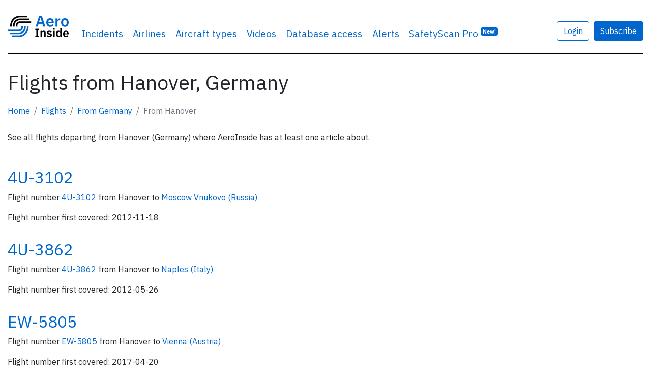

--- FILE ---
content_type: text/html; charset=UTF-8
request_url: https://www.aeroinside.com/flights/from/hanover/de
body_size: 5046
content:
<!DOCTYPE html><html lang="en">
    <head>
        <link rel="preconnect" href="https://fonts.gstatic.com">
        <meta charset="utf-8">
        <title>Flights from Hanover, Germany - AeroInside</title>        
        <meta name="description" content="Discover&#x20;all&#x20;flights&#x20;departed&#x20;from&#x20;Hanover,&#x20;Germany&#x20;which&#x20;have&#x20;been&#x20;mentioned&#x20;at&#x20;least&#x20;once&#x20;in&#x20;an&#x20;article&#x20;on&#x20;AeroInside.">
<meta property="og&#x3A;title" content="Flights&#x20;from&#x20;Hanover,&#x20;Germany">
<meta property="og&#x3A;image" content="https&#x3A;&#x2F;&#x2F;www.aeroinside.com&#x2F;img&#x2F;og&#x2F;aeroinside.jpg">
<meta property="og&#x3A;description" content="Discover&#x20;all&#x20;flights&#x20;departed&#x20;from&#x20;Hanover,&#x20;Germany&#x20;which&#x20;have&#x20;been&#x20;mentioned&#x20;at&#x20;least&#x20;once&#x20;in&#x20;an&#x20;article&#x20;on&#x20;AeroInside.">
<meta property="og&#x3A;url" content="https&#x3A;&#x2F;&#x2F;www.aeroinside.com&#x2F;flights&#x2F;from&#x2F;hanover&#x2F;de">
<meta name="viewport" content="width&#x3D;device-width,&#x20;initial-scale&#x3D;1.0">
<meta http-equiv="X-UA-Compatible" content="IE&#x3D;edge">
        <!--
        <link href="https://fonts.googleapis.com/css2?family=Source+Serif+Pro:wght@600&display=swap" rel="preload" as="style">
        -->
        <link href="https://fonts.googleapis.com/css2?family=IBM+Plex+Sans:wght@400;600&display=swap" rel="preload" as="style">

        <!--
        <link href="https://fonts.googleapis.com/css2?family=Source+Serif+Pro:wght@600&display=swap" rel="stylesheet">
        -->
        <link href="https://fonts.googleapis.com/css2?family=IBM+Plex+Sans:wght@400;600&display=swap" rel="stylesheet">
        
        <link href="/css/styles-90b60c3cdf.css" rel="preload" as="style">

        <link href="https://cdnjs.cloudflare.com/ajax/libs/font-awesome/5.15.1/css/all.min.css" rel="preload" as="style">
        <link href="https://cdnjs.cloudflare.com/ajax/libs/font-awesome/5.15.1/css/all.min.css" rel="stylesheet">
        
        <link rel="stylesheet" href="/css/styles-90b60c3cdf.css">

        <link href="&#x2F;img&#x2F;favicon.ico" rel="shortcut&#x20;icon" type="image&#x2F;vnd.microsoft.icon">
        <link rel="apple-touch-icon" sizes="57x57" href="/img/icons/apple-icon-57x57.png">
        <link rel="apple-touch-icon" sizes="60x60" href="/img/icons/apple-icon-60x60.png">
        <link rel="apple-touch-icon" sizes="72x72" href="/img/icons/apple-icon-72x72.png">
        <link rel="apple-touch-icon" sizes="76x76" href="/img/icons/apple-icon-76x76.png">
        <link rel="apple-touch-icon" sizes="114x114" href="/img/icons/apple-icon-114x114.png">
        <link rel="apple-touch-icon" sizes="120x120" href="/img/icons/apple-icon-120x120.png">
        <link rel="apple-touch-icon" sizes="144x144" href="/img/icons/apple-icon-144x144.png">
        <link rel="apple-touch-icon" sizes="152x152" href="/img/icons/apple-icon-152x152.png">
        <link rel="apple-touch-icon" sizes="180x180" href="/img/icons/apple-icon-180x180.png">
        <link rel="shortcut icon" type="image/png" sizes="192x192"  href="/img/icons/android-icon-192x192.png">
        <link rel="icon" type="image/png" sizes="32x32" href="/img/icons/favicon-32x32.png">
        <link rel="icon" type="image/png" sizes="96x96" href="/img/icons/favicon-96x96.png">
        <link rel="icon" type="image/png" sizes="16x16" href="/img/icons/favicon-16x16.png">
        <link rel="manifest" href="/img/icons/manifest.json">
        <meta name="msapplication-TileColor" content="#ffffff">
        <meta name="msapplication-TileImage" content="/img/icons/ms-icon-144x144.png">
        <meta name="theme-color" content="#ffffff">
        
        
                    <!-- Google tag (gtag.js) -->
            <script async src="https://www.googletagmanager.com/gtag/js?id=G-VRVXTWQ4D5"></script>
            <script>
                window.dataLayer = window.dataLayer || [];
                function gtag(){dataLayer.push(arguments);}
                gtag('js', new Date());

                gtag('config', 'G-VRVXTWQ4D5');
            </script>
                
        
    </head>
    <body 
            data-logged-in="false" 
            data-is-iframe="false"
            data-bookmark-api="/account/bookmark-api"
            data-bookmark-occurrence-api="/safetyscan/bookmarkOccurrenceApi"
            data-note-api="/account/note-api"
            data-follow-api="/safetyscan/followApi"
            data-show-nl-modal="false"
    >
    
        
    <script src="/js/app-a66094b0ba.js" defer="defer"></script>
    
        <div class="sticky-top bg-white">
    <div class="container-xl mb-3">
        <nav class="navbar navbar-expand-sm navbar-light px-0 py-4">
            <div class="container-xl px-0">
                                <a class="navbar-brand" href="/" >
                                        <img src="/img/logo-aeroinside.png"
                         srcset="/img/logo-aeroinside.png 1x, /img/logo-aeroinside@2x.png 2x"
                         width="120" height="42"
                         alt="AeroInside Logo">
                                    </a>
            
                                    <a href="/p/join?src=signupmobile"
                       class="btn btn-primary d-block d-sm-none">
                        Subscribe
                    </a>
                
                                    <button class="navbar-toggler" type="button" data-toggle="collapse" data-target="#navbarsExample03" aria-controls="navbarsExample03" aria-expanded="false" aria-label="Toggle navigation">
                        <span class="navbar-toggler-icon"></span>
                    </button>
                
                                    <div class="collapse navbar-collapse" id="navbarsExample03">
                        <ul class="navbar-nav mr-auto">
                            <li class="nav-item dropdown">
                                <a class="nav-link dropdown-hover" href="#" id="dropdown03" data-toggle="dropdown" aria-haspopup="true" aria-expanded="false">Incidents</a>
                                <div class="dropdown-menu" aria-labelledby="dropdown03">
                                    <a class="dropdown-item" href="/crashes">Airplane crashes</a>
                                    <a class="dropdown-item" href="/accidents">Aviation accidents</a>
                                    <a class="dropdown-item" href="/incidents">Aviation incidents</a>
                                    <a class="dropdown-item" href="/occurrences">Aviation occurrences</a>
                                    <a class="dropdown-item" href="/reports">Reports</a>
                                    <a class="dropdown-item" href="/news">News</a>
                                </div>
                            </li>

                                                            <li class="nav-item d-sm-none d-md-block">
                                    <a class="nav-link" href="/airline">Airlines</a>
                                </li>
                                <li class="nav-item d-sm-none d-md-block">
                                    <a class="nav-link" href="/aircraft-type">Aircraft types</a>
                                </li>
                                <li class="nav-item d-sm-none d-lg-block">
                                    <a class="nav-link" href="/videos">Videos</a>
                                </li>
                                                        
                                                            <li class="nav-item">
                                    <a class="nav-link" href="/p/join?src=navbar-db">
                                        Database access
                                    </a>
                                </li>
                            
                                                        
                            
                            <li class="nav-item">
                                <a class="nav-link" href="/alerts?src=navbar">
                                    Alerts
                                </a>
                            </li>
                           
                                                        

                                                            <li class="nav-item">
                                    <a class="nav-link" href="/safety-scan/pro?src=navbar">
                                        SafetyScan Pro
                                        <sup class="d-nofne"><span class="badge badge-primary">New!</span></sup>
                                    </a>
                                </li>
                            
                        </ul>

                                                    <a href="/account/login"
                               class="btn btn-outline-primary mr-2"
                               style="margin-top: 17px;">
                                Login
                            </a>

                            <a href="/p/join?src=navbar"
                               class="btn btn-primary"
                               style="margin-top: 17px;">
                                Subscribe
                            </a>
                        
                        <ul class="navbar-nav mr-0 d-none">
                            <li class="nav-item">
                                <form class="form-inline" method="get" action="/search">
                                    <input class="form-control mr-sm-2 d-none" id="searchField" type="search" name="q" placeholder="Search" aria-label="Search" style="margin-top: 17px; width: 100%;">
                                </form>
                            </li>

                            <li class="nav-item">
                                <a href="#"
                                   class="btn btn-link"
                                   data-toggle="dropdown"
                                   onclick="$('#searchField').removeClass('d-none');$('#searchField').focus();$(this).hide();return false;"
                                   style="margin-top: 17px;">
                                    <i class="fa fa-search"></i>
                                </a>
                            </li>
                        </ul>

                                            </div>
                            </div>
        </nav>
    </div>
</div>    
            <div class="container-xl mb-5 pt-3" id="content">
            
<section>
    <div class="row">
        <div class="col-12">
            <h1 class="mb-2">
                Flights from Hanover, Germany            </h1>

            <nav aria-label="breadcrumb">
                <ol class="breadcrumb px-0 bg-transparent">
                    <li class="breadcrumb-item"><a href="/">Home</a></li>
                    <li class="breadcrumb-item"><a href="/flights">Flights</a></li>
                    <li class="breadcrumb-item">
                        <a href="/flights/from-germany-de">
                            From Germany                        </a>
                    </li>
                    <li class="breadcrumb-item active" aria-current="page">From Hanover</li>
                </ol>
            </nav>

            <p class="mb-5">
                See all flights departing from Hanover (Germany) where AeroInside has at least one article about.
            </p>

            
                <div class="row mb-3">
                    <div class="col-12">
                        <h2>
                            <a href="/flight/4u-3102">
                                4U-3102                            </a>
                        </h2>
                        <p>
                            Flight number <a href="/flight/4u-3102">
                                4U-3102                            </a> from Hanover to

                            <a href="/flights/to/moscow-vnukovo/ru">
                            Moscow Vnukovo                            
                                                            (Russia)
                            </a>
                        </p>
                        
                        <p>
                            Flight number first covered: 2012-11-18                        </p>
                    </div>
                </div>

            
                <div class="row mb-3">
                    <div class="col-12">
                        <h2>
                            <a href="/flight/4u-3862">
                                4U-3862                            </a>
                        </h2>
                        <p>
                            Flight number <a href="/flight/4u-3862">
                                4U-3862                            </a> from Hanover to

                            <a href="/flights/to/naples/it">
                            Naples                            
                                                            (Italy)
                            </a>
                        </p>
                        
                        <p>
                            Flight number first covered: 2012-05-26                        </p>
                    </div>
                </div>

            
                <div class="row mb-3">
                    <div class="col-12">
                        <h2>
                            <a href="/flight/ew-5805">
                                EW-5805                            </a>
                        </h2>
                        <p>
                            Flight number <a href="/flight/ew-5805">
                                EW-5805                            </a> from Hanover to

                            <a href="/flights/to/vienna/at">
                            Vienna                            
                                                            (Austria)
                            </a>
                        </p>
                        
                        <p>
                            Flight number first covered: 2017-04-20                        </p>
                    </div>
                </div>

            
                <div class="row mb-3">
                    <div class="col-12">
                        <h2>
                            <a href="/flight/ft-3842">
                                FT-3842                            </a>
                        </h2>
                        <p>
                            Flight number <a href="/flight/ft-3842">
                                FT-3842                            </a> from Hanover to

                            <a href="/flights/to/hurghada/eg">
                            Hurghada                            
                                                            (Egypt)
                            </a>
                        </p>
                        
                        <p>
                            Flight number first covered: 2023-09-25                        </p>
                    </div>
                </div>

            
                <div class="row mb-3">
                    <div class="col-12">
                        <h2>
                            <a href="/flight/g1-110">
                                G1-110                            </a>
                        </h2>
                        <p>
                            Flight number <a href="/flight/g1-110">
                                G1-110                            </a> from Hanover to

                            <a href="/flights/to/cologne%2Fbonn/de">
                            Cologne/Bonn                            
                            </a>
                        </p>
                        
                        <p>
                            Flight number first covered: 2012-09-03                        </p>
                    </div>
                </div>

            
                <div class="row mb-3">
                    <div class="col-12">
                        <h2>
                            <a href="/flight/kl-1904">
                                KL-1904                            </a>
                        </h2>
                        <p>
                            Flight number <a href="/flight/kl-1904">
                                KL-1904                            </a> from Hanover to

                            <a href="/flights/to/amsterdam/nl">
                            Amsterdam                            
                                                            (Netherlands)
                            </a>
                        </p>
                        
                        <p>
                            Flight number first covered: 2016-04-01                        </p>
                    </div>
                </div>

            
                <div class="row mb-3">
                    <div class="col-12">
                        <h2>
                            <a href="/flight/kl-1912">
                                KL-1912                            </a>
                        </h2>
                        <p>
                            Flight number <a href="/flight/kl-1912">
                                KL-1912                            </a> from Hanover to

                            <a href="/flights/to/amsterdam/nl">
                            Amsterdam                            
                                                            (Netherlands)
                            </a>
                        </p>
                        
                        <p>
                            Flight number first covered: 2014-08-24                        </p>
                    </div>
                </div>

            
                <div class="row mb-3">
                    <div class="col-12">
                        <h2>
                            <a href="/flight/lh-49">
                                LH-49                            </a>
                        </h2>
                        <p>
                            Flight number <a href="/flight/lh-49">
                                LH-49                            </a> from Hanover to

                            <a href="/flights/to/frankfurt%2Fmain/de">
                            Frankfurt/Main                            
                            </a>
                        </p>
                        
                        <p>
                            Flight number first covered: 2013-02-04                        </p>
                    </div>
                </div>

            
                <div class="row mb-3">
                    <div class="col-12">
                        <h2>
                            <a href="/flight/x3-174">
                                X3-174                            </a>
                        </h2>
                        <p>
                            Flight number <a href="/flight/x3-174">
                                X3-174                            </a> from Hanover to

                            <a href="/flights/to/dalaman/tr">
                            Dalaman                            
                                                            (Turkey)
                            </a>
                        </p>
                        
                        <p>
                            Flight number first covered: 2025-04-18                        </p>
                    </div>
                </div>

            
                <div class="row mb-3">
                    <div class="col-12">
                        <h2>
                            <a href="/flight/x3-2146">
                                X3-2146                            </a>
                        </h2>
                        <p>
                            Flight number <a href="/flight/x3-2146">
                                X3-2146                            </a> from Hanover to

                            <a href="/flights/to/palma-mallorca/es">
                            Palma Mallorca                            
                                                            (Spain)
                            </a>
                        </p>
                        
                        <p>
                            Flight number first covered: 2022-03-13                        </p>
                    </div>
                </div>

            
                <div class="row mb-3">
                    <div class="col-12">
                        <h2>
                            <a href="/flight/x3-2314">
                                X3-2314                            </a>
                        </h2>
                        <p>
                            Flight number <a href="/flight/x3-2314">
                                X3-2314                            </a> from Hanover to

                            <a href="/flights/to/palma-mallorca/es">
                            Palma Mallorca                            
                                                            (Spain)
                            </a>
                        </p>
                        
                        <p>
                            Flight number first covered: 2016-10-11                        </p>
                    </div>
                </div>

            
                <div class="row mb-3">
                    <div class="col-12">
                        <h2>
                            <a href="/flight/x3-2944">
                                X3-2944                            </a>
                        </h2>
                        <p>
                            Flight number <a href="/flight/x3-2944">
                                X3-2944                            </a> from Hanover to

                            <a href="/flights/to/ibiza/es">
                            Ibiza                            
                                                            (Spain)
                            </a>
                        </p>
                        
                        <p>
                            Flight number first covered: 2019-09-28                        </p>
                    </div>
                </div>

            
                <div class="row mb-3">
                    <div class="col-12">
                        <h2>
                            <a href="/flight/x3-4106">
                                X3-4106                            </a>
                        </h2>
                        <p>
                            Flight number <a href="/flight/x3-4106">
                                X3-4106                            </a> from Hanover to

                            <a href="/flights/to/heraklion/gr">
                            Heraklion                            
                                                            (Greece)
                            </a>
                        </p>
                        
                        <p>
                            Flight number first covered: 2024-10-07                        </p>
                    </div>
                </div>

                    </div>
    </div>
</section>
        </div>

        <footer>
    <div class="container-xl">
        <nav class="navbar pb-5 mb-5">

        </nav>

        <div class="row">
            <div class="col-xs-12 col-sm-3 mb-4">
                <a href="/" class="mb-4">
                    <img src="/img/logo-aeroinside.png"
                         srcset="/img/logo-aeroinside.png 1x, /img/logo-aeroinside@2x.png 2x"
                         width="120" height="42"
                         class="mb-4"
                         alt="AeroInside Logo">
                </a>

                <p>
                    <a href="/p/join?src=footer" class="btn btn-primary">Subscribe</a>
                </p>

            </div>

            <div class="col-xs-12 col-sm-3 mb-4">
                <p>
                    <strong>Content</strong>
                </p>

                <p>
                    <a href="/crashes">Airplane crashes</a>
                </p>
                <p>
                    <a href="/accidents">Aviation accidents</a>
                </p>
                <p>
                    <a href="/incidents">Aviation incidents</a>
                </p>
                <p>
                    <a href="/reports">Reports</a>
                </p>
                <p>
                    <a href="/news">News</a>
                </p>

                <p>
                    <a href="/airline">All airlines</a>
                </p>
                <p>
                    <a href="/aircraft-type">All aircraft types</a>
                </p>
                <p>
                    <a href="/airports">All airports</a>
                </p>
                <p>
                    <a href="/cause">Causes for plane crashes</a>
                </p>
                <p>
                    <a href="/videos">Videos linked to airline accidents and incidents</a>
                </p>
            </div>

            <div class="col-xs-12 col-sm-3 mb-4">

                <p>
                    <strong>Tools and services</strong>
                </p>

                <p>
                    <a href="/p/join?src=footer">Database access</a>
                </p>

                <p>
                    <a href="/alerts?src=footer">Alerts</a>
                </p>

                <p class="mt-4">
                    <strong>SafetyScan</strong>
                </p>

                <p>
                    <a href="/safety-scan/pro?src=aifooter">AeroInside SafetyScan Pro</a>
                </p>

                <p>
                    <a href="/safety-scan?src=aifooter&lang=en">AeroInside SafetyScan Free</a>
                </p>
                
                <p class="mt-4">
                    <strong>Newsletters</strong>
                </p>

                <p>
                    <a href="/newsletter">Weekly newsletter</a>
                </p>

                <p>
                    <a href="/p/join?src=footer">Daily briefing</a>
                </p>

                <p class="mt-4">
                    <strong>Various</strong>
                </p>
               
                <p>
                    <a href="/blog">Blog</a>
                </p>

                <p>
                    <a href="/fear-of-flying">Get help with fear of flying</a>
                </p>

                <p>
                    <a href="/flights">Flights</a>
                </p>
            </div>

            <div class="col-xs-12 col-sm-3 mb-4">

                <p>
                    <strong>About us</strong>
                </p>

                <p>
                    <a href="/p/contact">
                        Contact
                    </a>
                </p>
                <p>
                    <a href="/p/terms">
                        Terms & Conditions
                    </a>
                </p>
                <p>
                    <a href="/p/privacy-policy">
                        Privacy Policy
                    </a>
                </p>

                <p>
                    <a href="https://www.linkedin.com/company/71230045/" target="_blank" rel="noreferrer noopener" class="mr-2"><i class="fab fa-linkedin fa-2x" title="Follow us on LinkedIn"></i></a>
                    <a href="https://twitter.com/aeroinsidecom" target="_blank" rel="noreferrer noopener"><i class="fab fa-twitter fa-2x" title="Follow us on Twitter"></i></a>
                </p>
            </div>
        </div>

        <div class="row">
            <div class="col-xs-12 col-sm-3 mb-1">
                <p>
                    <strong>
                        AeroInside is part of the Tiny Ventures Network.
                    </strong>
                </p>

            </div>

            <div class="col-xs-12 col-sm-3 mb-4">
                <p>
                    <strong>
                        <a href="https://netzero.aero">NetZero.aero</a>
                    </strong><br>
                    Covering the journey to net zero emissions in aviation.
                </p>
            </div>
        </div>
        <p>&copy; 2026 AeroInside. Some content &copy; by other sources. AeroInside is a service provided by <a href="https://www.tinyventures.io/" target="_blank">Tiny Ventures LLC/GmbH</a>, Zurich, Switzerland</p>
    </div>
</footer>



                <div id="visibleXS" class="d-sm-none"></div>
    </body>
</html>
